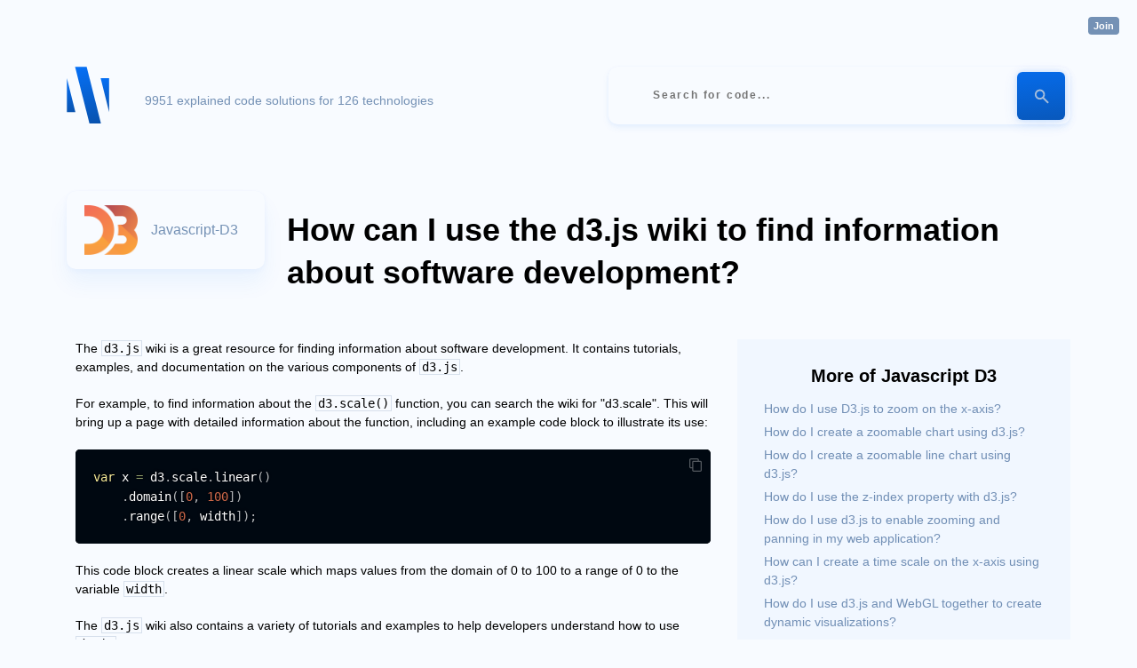

--- FILE ---
content_type: text/html;charset=utf8
request_url: https://onelinerhub.com/javascript-d3/how-can-i-use-the-d--js-wiki-to-find-information-about-software-development
body_size: 2480
content:
<!DOCTYPE html><html lang="en"><head><title>Javascript D3: How can I use the d3.js wiki to find information about software development? - OneLinerHub</title><meta name="viewport" content="width=device-width, initial-scale=1"><link rel="stylesheet" href="/ui.css?40"></link><link rel="icon" href="/img/favicon.ico"></link><link rel="canonical" href="https://onelinerhub.com/javascript-d3/how-can-i-use-the-d--js-wiki-to-find-information-about-software-development" /><meta property="og:title" content="Javascript D3: How can I use the d3.js wiki to find information about software development? - OneLinerHub"><meta property="og:description" content="Javascript D3: How can I use the d3.js wiki to find information about software development? - OneLinerHub"><meta property="og:image" content="https://onelinerhub.com/img/logo.small.svg"><meta property="og:url" content="https://onelinerhub.com/javascript-d3/how-can-i-use-the-d--js-wiki-to-find-information-about-software-development"></head><body class="nothome"><div class="container"><a href="/" title="Onelinerhub.com Home" class="logo"></a><p class="desc">9951 explained code solutions for 126 technologies</p><form action="/search" class="search"><input type="text" name="q" placeholder="Search for code..." autocomplete="off" spellcheck="false" value="" onkeyup="if (!window.__cfRLUnblockHandlers) return false; search.call(this)" onkeydown="if (!window.__cfRLUnblockHandlers) return false; search_navigate.call(this)" data-cf-modified-2f23a543c9b3a7517b245c3b-=""></input><button title="Search"><i></i></button></form><br clear="both"/><div id="content"><div data-url="/javascript-d3/how-can-i-use-the-d--js-wiki-to-find-information-about-software-development" class="code-page"><div class="code-head"><h1 title="Javascript D3: How can I use the d3.js wiki to find information about software development?"><a href="/javascript-d3" style="background-image: url(&#039;/javascript-d3/logo.png&#039;)">javascript-d3</a>How can I use the d3.js wiki to find information about software development?</h1><br clear="all"/><div class="dsc"></div></div><div class="code-details"><div class="article-block"><p>The <code>d3.js</code> wiki is a great resource for finding information about software development. It contains tutorials, examples, and documentation on the various components of <code>d3.js</code>.</p>
<p>For example, to find information about the <code>d3.scale()</code> function, you can search the wiki for &quot;d3.scale&quot;. This will bring up a page with detailed information about the function, including an example code block to illustrate its use:</p>
<pre class="code language-text"><code class="language-javascript">var x = d3.scale.linear()
    .domain([0, 100])
    .range([0, width]);</code><i class="cc"></i></pre>
<p>This code block creates a linear scale which maps values from the domain of 0 to 100 to a range of 0 to the variable <code>width</code>.</p>
<p>The <code>d3.js</code> wiki also contains a variety of tutorials and examples to help developers understand how to use <code>d3.js</code> in their software development projects. For example, the <a href="https://github.com/d3/d3/wiki/Getting-Started">Getting Started</a> page provides a brief introduction to <code>d3.js</code> and a few examples of how to use it.</p>
<p>In addition, the wiki contains a list of <a href="https://github.com/d3/d3/wiki/Resources">resources</a> for developers to explore, including books, tutorials, and other helpful materials.</p>
<p>Overall, the <code>d3.js</code> wiki is an invaluable resource for developers looking to learn more about <code>d3.js</code> and software development.</p><p class="edit-gh"><a href="https://github.com/Onelinerhub/onelinerhub/blob/main//javascript-d3/how-can-i-use-the-d--js-wiki-to-find-information-about-software-development.md" target="_blank" rel="nofollow" class="button">Edit this code on GitHub</a></p></div><div class="extra-blocks"><div class="useful"><h3>More of Javascript D3</h3><ul style=""><li><a href="/javascript-d3/how-do-i-use-d--js-to-zoom-on-the-x-axis">How do I use D3.js to zoom on the x-axis?</a></li><li><a href="/javascript-d3/how-do-i-create-a-zoomable-chart-using-d--js">How do I create a zoomable chart using d3.js?</a></li><li><a href="/javascript-d3/how-do-i-create-a-zoomable-line-chart-using-d--js">How do I create a zoomable line chart using d3.js?</a></li><li><a href="/javascript-d3/how-do-i-use-the-z-index-property-with-d--js">How do I use the z-index property with d3.js?</a></li><li><a href="/javascript-d3/how-do-i-use-d--js-to-enable-zooming-and-panning-in-my-web-application">How do I use d3.js to enable zooming and panning in my web application?</a></li><li><a href="/javascript-d3/how-can-i-create-a-time-scale-on-the-x-axis-using-d--js">How can I create a time scale on the x-axis using d3.js?</a></li><li><a href="/javascript-d3/how-do-i-use-d--js-and-webgl-together-to-create-dynamic-visualizations">How do I use d3.js and WebGL together to create dynamic visualizations?</a></li><li><a href="/javascript-d3/how-can-i-display-unix-time-using-d--js">How can I display Unix time using d3.js?</a></li><li><a href="/javascript-d3/how-do-i-use-d--js-to-zoom-to-a-selected-area">How do I use d3.js to zoom to a selected area?</a></li><li><a href="/javascript-d3/how-do-i-use-the-d--library-to-implement-zooming-in-javascript">How do I use the D3 library to implement zooming in JavaScript?</a></li></ul><br/><br/><a href="/javascript-d3">See more codes...</a></div></div></div></div><br clear="both"/></div></div><div class="footer"><div class="auth-block"><a href="/sign/in?1768849339" rel="nofollow" class="authorize">Join</a></div><a href="/fresh">Fresh</a><a href="/techs">All techs</a><a href="https://github.com/Onelinerhub/onelinerhub" target="_blank">GitHub</a><a href="https://datachild.net/" target="_blank">Data & Programming blog</a><a href="https://github.com/mrcrypster" target="_blank">by Denys Golotiuk</a></div><div id="defer"></div><script type="2f23a543c9b3a7517b245c3b-text/javascript">window.onload = function() { var srcs = ["https:\/\/cdnjs.cloudflare.com\/ajax\/libs\/prism\/1.25.0\/prism.min.js","https:\/\/cdnjs.cloudflare.com\/ajax\/libs\/prism\/1.25.0\/components\/prism-markup-templating.min.js","https:\/\/cdnjs.cloudflare.com\/ajax\/libs\/leader-line\/1.0.7\/leader-line.min.js","https:\/\/cdnjs.cloudflare.com\/ajax\/libs\/prism\/1.25.0\/themes\/prism-twilight.min.css","https:\/\/cdnjs.cloudflare.com\/ajax\/libs\/prism\/1.25.0\/components\/prism-javascript.min.js"]; srcs.forEach(function(src) {
        if ( src.indexOf(".js") > 0 ) {
          var script = document.createElement("script");
          script.src = src;
          document.head.appendChild(script);
        }
        else {
          var style = document.createElement("link");
          style.href = src;
          style.rel = "stylesheet"
          document.head.append(style);
        }
      }); }</script><div class="ga"><script async src="https://www.googletagmanager.com/gtag/js?id=G-4KLZW15JRX" type="2f23a543c9b3a7517b245c3b-text/javascript"></script><script type="2f23a543c9b3a7517b245c3b-text/javascript">window.dataLayer = window.dataLayer || []; function gtag(){dataLayer.push(arguments);} gtag('js', new Date());gtag('config', 'G-4KLZW15JRX');</script></div><script src="/cdn-cgi/scripts/7d0fa10a/cloudflare-static/rocket-loader.min.js" data-cf-settings="2f23a543c9b3a7517b245c3b-|49" defer></script><script defer src="https://static.cloudflareinsights.com/beacon.min.js/vcd15cbe7772f49c399c6a5babf22c1241717689176015" integrity="sha512-ZpsOmlRQV6y907TI0dKBHq9Md29nnaEIPlkf84rnaERnq6zvWvPUqr2ft8M1aS28oN72PdrCzSjY4U6VaAw1EQ==" data-cf-beacon='{"version":"2024.11.0","token":"175d8741e90741afb6e701d9c4fc2a98","r":1,"server_timing":{"name":{"cfCacheStatus":true,"cfEdge":true,"cfExtPri":true,"cfL4":true,"cfOrigin":true,"cfSpeedBrain":true},"location_startswith":null}}' crossorigin="anonymous"></script>
</body><script src="/client.js?40" type="2f23a543c9b3a7517b245c3b-text/javascript"></script></html>

--- FILE ---
content_type: text/css;charset=UTF-8
request_url: https://onelinerhub.com/ui.css?40
body_size: 4282
content:
/* Styles reset and skeleton for PHPy */



/* Reset */
* {
  margin: 0; padding: 0; border: 0;
}



/* System classes */
.loading {
  opacity: 0.5;
}

.hide {
  display: none;
}.alts {
  margin-bottom: 10px;
}
.alts h3 {
  font-size: 20px;
  font-weight: bold;
  text-align: center;
  margin-bottom: 10px;
}
.alts ul {
  line-height: 150%;
}
.alts ul li {
  break-inside: avoid;
  padding: 5px 0 0 0;
  overflow: hidden;
}
.alts ul li:first-letter {
  text-transform: uppercase;
}
.alts ul li a {
  display: block;
}
.example {
  margin-bottom: 10px;
  text-shadow: none !important;
}
.example h3 {
  font-size: 20px;
  font-weight: bold;
  text-align: center;
  margin-bottom: 10px;
}
.example ul {
  line-height: 150%;
}
.example ul li {
  break-inside: avoid;
  padding: 5px 0 0 0;
  overflow: hidden;
}
.example ul li:first-letter {
  text-transform: uppercase;
}
.example ul li a {
  display: block;
}
.example h3 {
  margin: 10px 0 20px 0;
}
.example pre {
  padding: 0;
  border: 0 !important;
  margin: 0 0 10px 0 !important;
  opacity: 0.7;
  border-radius: 0 !important;
  padding: 0 !important;
}
.example pre code {
  overflow-x: auto !important;
  padding: 10px;
  font-size: 10px;
  margin: 0 !important;
  line-height: 12px !important;
  white-space: pre !important;
  font-family: monospace !important;
}
.example pre code * {
  font-size: 10px;
}
.example h6 {
  font-size: 10px;
  font-weight: bold;
  margin-bottom: -13px;
  margin-top: -8px;
  margin-right: 3px;
  text-align: center;
  color: #777;
  text-shadow: none !important;
}
.example h6 + pre {
  margin-top: -20px;
  opacity: 0.8;
}
.leader-line {
  z-index: 1;
}
code[class*=language-],
pre[class*=language-] {
  line-height: 22px !important;
}
.code-page code.invisible {
  position: absolute;
  background: rgba(0, 0, 0, 0.1) !important;
  top: 0;
  left: 0;
  right: 0;
  bottom: 0;
  color: transparent;
  z-index: 1;
  line-height: 22px !important;
  font-size: 1em;
  overflow: hidden;
}
.code-page code.invisible b {
  color: #01FF70;
  font-weight: normal;
}
.code-page a.lib {
  font-weight: bold;
  /*background: #0952AD;*/
  color: #0952AD !important;
  text-decoration: none !important;
  /*padding: 2px 4px;
    border-radius: 3px;*/
  font-size: 12px;
}
.code-page a.lib:hover {
  color: #0570F6 !important;
}
.code-page .arrow {
  position: fixed;
  z-index: 2;
  opacity: 0.4;
}
.code-page .arrow svg {
  width: 100%;
  height: 100%;
}
.code-page .code-head {
  position: relative;
  margin: 0 0 2.5em 0;
  padding-top: 20px;
}
.code-page .code-head h1 {
  font-size: 36px;
  font-weight: bold;
  margin: 0;
  padding: 0;
  line-height: 135%;
}
.code-page .code-head h1 a {
  vertical-align: middle;
  font-style: normal;
  text-transform: capitalize;
  display: inline-block;
  background: #F8FBFF;
  background-size: 60px;
  background-repeat: no-repeat;
  background-position: 20px center;
  box-shadow: 0px 16px 24px rgba(5, 112, 246, 0.06), 0px 2px 6px rgba(5, 112, 246, 0.04), 0px 0px 1px rgba(5, 112, 246, 0.04);
  border-radius: 10px;
  padding: 20px 30px 20px 95px;
  margin-right: 25px;
  margin-top: -20px;
  text-decoration: none;
  font-weight: normal;
  transition: opacity 0.1s;
  font-size: 16px;
  color: #7491B5;
  float: left;
}
.code-page .code-head h1 a:active {
  padding: 22px 30px 18px 95px;
}
.code-page .code-head h1 a:hover {
  background-color: #f1f7ff;
}
.code-page .code-head .back {
  position: absolute;
  right: 0;
  top: 0;
}
.code-page .code-head .dsc {
  margin-top: 1.5em;
  line-height: 150%;
}
.code-page .code-head .dsc code {
  border: 1px solid rgba(116, 145, 181, 0.25);
  padding: 0 2px;
}
.code-page .code-head .dsc ul,
.code-page .code-head .dsc ol {
  padding-left: 1.5em;
}
.code-page .code-head .dsc ul li,
.code-page .code-head .dsc ol li {
  margin: 0.5em 0 0 0;
}
.code-page .code-head .dsc table {
  border: 1px solid rgba(0, 0, 0, 0.08);
  border-collapse: collapse;
  margin-top: 1em;
}
.code-page .code-head .dsc table tr td,
.code-page .code-head .dsc table tr th {
  border: 1px solid rgba(0, 0, 0, 0.08);
  font-size: 11px;
  text-align: left;
  padding: 5px;
}
.code-page .code-head .dsc table th {
  background: rgba(0, 0, 0, 0.02);
}
@media (max-width: 900px) {
  .code-page .code-head h1 {
    text-align: center;
    padding: 0;
    margin: 0;
    font-size: 24px;
  }
  .code-page .code-head h1 a {
    display: block;
    float: none;
    margin: -20px 0 25px 0;
    padding: 30px;
    font-size: 32px;
  }
}
.code-page .code-details {
  position: relative;
}
.code-page .code-details .code-block,
.code-page .code-details .extra-blocks {
  break-inside: avoid;
}
.code-page .code-details .code-block,
.code-page .code-details .extra-blocks > div {
  background: #F8FBFF;
  mix-blend-mode: multiply;
}
.code-page .code-details .extra-blocks {
  float: right;
  right: 0;
  top: 0;
  width: 35%;
  box-sizing: border-box;
  padding-left: 20px;
}
@media (max-width: 1000px) {
  .code-page .code-details .extra-blocks {
    float: none;
    width: 100%;
    padding-left: 0;
    margin-top: 20px;
  }
}
.code-page .code-details .extra-blocks > div {
  padding: 30px;
}
.code-page .code-details .article-block {
  width: 65%;
  float: left;
  padding: 0 10px 10px 10px;
  box-sizing: border-box;
  position: relative;
}
@media (max-width: 1000px) {
  .code-page .code-details .article-block {
    float: none;
    width: 100%;
  }
}
.code-page .code-details .article-block .edit-gh {
  margin: 20px 0 0 0;
}
.code-page .code-details .article-block .edit-gh .button {
  display: inline-block;
}
.code-page .code-details .article-block h2 {
  font-size: 20px;
  line-height: 150%;
  color: #333;
  font-weight: normal;
  margin: 1.25em 0 0.25em 0;
}
.code-page .code-details .article-block h3 {
  font-size: 18px;
  font-weight: normal;
  color: #666;
  line-height: 150%;
  margin: 1.25em 0 0.25em 0;
}
.code-page .code-details .article-block ul,
.code-page .code-details .article-block ol {
  margin: 0 0 20px 0;
  padding: 0 0 0 20px;
}
.code-page .code-details .article-block ul li,
.code-page .code-details .article-block ol li {
  font-size: 14px;
  line-height: 175%;
  margin: 0 0 15px 0;
}
.code-page .code-details .article-block ul li p,
.code-page .code-details .article-block ol li p {
  margin: 0;
  line-height: 175%;
}
.code-page .code-details .article-block ul li a,
.code-page .code-details .article-block ol li a {
  font-size: 14px;
}
.code-page .code-details .article-block ul li > code,
.code-page .code-details .article-block ol li > code,
.code-page .code-details .article-block ul li p > code,
.code-page .code-details .article-block ol li p > code {
  display: inline-block;
  vertical-align: middle;
  border-radius: 4px;
  overflow: hidden;
  border: 1px solid rgba(116, 145, 181, 0.25);
  color: #ccc;
  font-size: 12px;
  background: #333;
  padding: 1px 6px;
  margin-right: 4px;
  line-height: 18px;
  white-space: nowrap;
  cursor: default;
}
.code-page .code-details .article-block ul li > code:hover,
.code-page .code-details .article-block ol li > code:hover,
.code-page .code-details .article-block ul li p > code:hover,
.code-page .code-details .article-block ol li p > code:hover {
  background: #0570F6;
  color: #fff;
}
.code-page .code-details .article-block p {
  font-size: 14px;
  line-height: 150%;
  margin: 0 0 20px 0;
}
.code-page .code-details .article-block p code {
  border: 1px solid rgba(116, 145, 181, 0.25);
  padding: 0 2px;
}
.code-page .code-details .article-block pre.code {
  margin: 20px 0;
  border: none;
  padding: 0;
  border-radius: 5px;
  line-height: 21.5px !important;
  position: relative;
}
.code-page .code-details .article-block pre.code code {
  padding: 20px;
  line-height: 22px !important;
}
.code-page .code-details .article-block pre.code .cc {
  cursor: pointer;
  opacity: 0.33;
  z-index: 1;
  width: 15px;
  height: 15px;
  content: ' ';
  background: red;
  position: absolute;
  background: url(/img/copy.svg);
  background-repeat: no-repeat;
  background-size: contain;
  background-position: center;
  top: 10px;
  right: 10px;
}
.code-page .code-details .article-block pre.code .cc:hover {
  opacity: 0.66;
}
.code-page .code-details .article-block pre.code .cc:active {
  opacity: 1;
  top: 12px;
}
.code-page .code-details .code-block {
  width: 65%;
  float: left;
  padding: 20px 10px 10px 10px;
  box-sizing: border-box;
  position: relative;
}
@media (max-width: 1000px) {
  .code-page .code-details .code-block {
    float: none;
    width: 100%;
  }
}
.code-page .code-details .code-block.single {
  width: 100%;
}
.code-page .code-details .code-block pre.code {
  display: block;
  margin: 0 10px 10px 10px;
  position: relative;
  line-height: 22px;
  border: none !important;
  border-radius: 0 !important;
  padding: 0 !important;
}
.code-page .code-details .code-block pre.code code {
  overflow: auto;
  padding: 30px 60px 30px 30px;
}
.code-page .code-details .code-block pre.code *::selection,
.code-page .code-details .code-block pre.code .part-highlight,
.code-page .code-details .code-block pre.code .part-highlight * {
  background: #0570F6;
  color: #F8FBFF;
}
.code-page .code-details .code-block pre.code span {
  line-height: 22px;
}
.code-page .code-details .code-block pre.code .links {
  position: absolute;
  right: 15px;
  bottom: 5px;
}
.code-page .code-details .code-block pre.code .links a {
  font-size: 12px;
  margin-left: 20px;
}
.code-page .code-details .code-block pre.code a.ctrlc {
  position: absolute;
  right: 15px;
  top: 5px;
  background: transparent;
  font-size: 12px;
}
.code-page .code-details .code-block pre.code a.ctrlc:active {
  top: 12px;
}
.code-page .code-details .code-block pre.code a.ctrlc:last-child {
  top: auto;
  bottom: 10px;
}
.code-page .code-details .code-block pre.code a.ctrlc:last-child:active {
  bottom: 8px;
}
.code-page .code-details .code-block .explanations {
  list-style: none;
  border-collapse: collapse;
  width: 100%;
}
.code-page .code-details .code-block .explanations * {
  font-size: 12px;
}
.code-page .code-details .code-block .explanations a {
  color: #0952AD;
  font-weight: bold;
}
.code-page .code-details .code-block .explanations td {
  border: 10px solid #F8FBFF;
  box-sizing: border-box;
  background: #F8FBFF;
  mix-blend-mode: multiply;
  padding: 10px;
  vertical-align: top;
  color: rgba(0, 0, 0, 0.75);
}
@media (max-width: 1000px) {
  .code-page .code-details .code-block .explanations td {
    display: block;
    border-bottom: 0;
    border-color: #FFF;
  }
}
.code-page .code-details .code-block .explanations td code.part {
  border-radius: 3px;
  overflow: hidden;
  border: 1px solid rgba(116, 145, 181, 0.25);
  background: rgba(0, 0, 0, 0.03);
  float: left;
  padding: 0 4px;
  margin-right: 4px;
  line-height: 18px;
  white-space: nowrap;
  font-size: 12px;
}
.code-page .code-details .code-block .explanations td span {
  line-height: 20px;
  font-size: 12px;
}
.code-page .code-details .code-block .explanations td p {
  line-height: 20px;
  font-size: 12px;
}
.code-page .code-details .code-block .explanations td:hover {
  background: rgba(116, 145, 181, 0.1);
  cursor: default;
  color: #000;
}
.code-page .code-details .code-block .explanations td:hover code.part {
  background: #0570F6;
  color: #F8FBFF;
}
.screen img {
  max-height: 300px;
  max-width: 100%;
  margin: 0 auto;
  display: block;
  border: 1px solid rgba(116, 145, 181, 0.5);
}
.useful {
  margin-bottom: 10px;
}
.useful h3 {
  font-size: 20px;
  font-weight: bold;
  text-align: center;
  margin-bottom: 10px;
}
.useful ul {
  line-height: 150%;
}
.useful ul li {
  break-inside: avoid;
  padding: 5px 0 0 0;
  overflow: hidden;
}
.useful ul li:first-letter {
  text-transform: uppercase;
}
.useful ul li a {
  display: block;
}
.doc h1 {
  font-size: 36px;
  font-weight: bold;
  margin: 0 0 0.5em 0;
  padding: 0 300px 0 0;
  line-height: 135%;
}
.doc p {
  margin: 1em 0;
}
.doc h2 {
  font-size: 18px;
  margin: 2em 0 1em 0;
}
.doc .black {
  display: block;
  max-width: 100%;
  margin: 1em auto;
  background: #000;
  border-radius: 4px;
}
.doc pre.output {
  font-family: monospace !important;
  padding: 1.5em;
  background: #eee;
  font-weight: normal;
  border-radius: 4px;
}
.doc pre code {
  padding: 1.5em;
  background: #222;
  border-radius: 4px;
}
form input {
  background: #F8FBFF;
  box-shadow: 0px 16px 24px rgba(5, 112, 246, 0.06), 0px 2px 6px rgba(5, 112, 246, 0.04), 0px 0px 1px rgba(5, 112, 246, 0.04);
  border-radius: 10px;
}
form input:focus {
  box-shadow: 0px 4px 8px rgba(5, 112, 246, 0.06), 0px 2px 4px rgba(5, 112, 246, 0.04), 0px 0px 1px rgba(5, 112, 246, 0.04);
}
form button {
  background: linear-gradient(352.95deg, #0952AD -29.66%, #0760CF 40.32%, #0570F6 126.94%);
  box-shadow: 0px 4px 18px rgba(5, 112, 246, 0.09), 0px 0px 10px rgba(5, 112, 246, 0.1), 0px 0px 5px rgba(5, 112, 246, 0.1);
  border-radius: 6px;
}
.button {
  border: 0.5px solid rgba(116, 145, 181, 0.5);
  box-sizing: border-box;
  border-radius: 6px;
  padding: 20px;
}
.button:hover {
  background: linear-gradient(352.95deg, #0952AD -29.66%, #0760CF 40.32%, #0570F6 126.94%);
  box-shadow: 0px 4px 18px rgba(5, 112, 246, 0.09), 0px 0px 10px rgba(5, 112, 246, 0.1), 0px 0px 5px rgba(5, 112, 246, 0.1);
  border-radius: 6px;
  color: #F8FBFF;
}
.button:active {
  padding-top: 22px;
  padding-bottom: 18px;
}
.center {
  text-align: center;
}
.green {
  color: #01FF70 !important;
}
a {
  color: #7491B5;
  text-decoration: none;
}
a:hover {
  color: #0570F6;
  text-decoration: underline;
}
code {
  font-family: monospace !important;
}
code * {
  font-family: monospace;
}
pre {
  overflow: hidden;
}
pre code {
  overflow: hidden;
  display: block;
  background: #000811 !important;
  padding: 60px;
  color: #F8FBFF;
  white-space: pre-wrap !important;
}
body,
* {
  font-family: sans-serif;
  font-size: 14px;
}
html,
body {
  background: #F8FBFF;
  min-height: 100%;
}
.container {
  margin: 0 auto;
  padding: 75px 75px 210px 75px;
  box-sizing: border-box;
  max-width: 1380px;
  min-height: 100%;
}
.container #content {
  transition: opacity 0.5s;
}
@media (max-width: 800px) {
  .container {
    padding: 15px 15px 210px 15px;
  }
}
.footer {
  border-top: 1px solid rgba(116, 145, 181, 0.5);
  text-align: center;
  padding: 60px;
  box-sizing: border-box;
  margin-top: -135px;
}
.footer a {
  margin: 0 1em;
}
.auth-block {
  position: absolute;
  top: 20px;
  right: 20px;
}
.auth-block .authorize {
  margin: 0;
  font-weight: bold;
  background: #7491B5;
  color: #fff;
  padding: 4px 6px;
  border-radius: 4px;
  font-size: 11px;
}
.auth-block .authorized {
  font-size: 11px;
  color: #888;
}
.auth-block .authorized img {
  border-radius: 50%;
  height: 20px;
  margin: 0 5px 0 0;
  vertical-align: middle;
}
/* Logo block */
.logo {
  display: block;
  width: 500px;
  height: 58px;
  background: url(/img/logo.svg) no-repeat;
  background-size: 100%;
  margin: 0 auto;
  padding: 0 0 8px 0;
}
.logo:active {
  background-position: 0 2px;
}
@media (max-width: 900px) {
  .logo {
    float: left;
    width: 48px;
    background-image: url(/img/logo.small.svg);
  }
}
@media (max-width: 900px) and (max-width: 1200px) {
  .logo {
    float: none;
  }
}
.desc {
  color: #7491B5;
  text-align: center;
  margin-top: 17px;
}
@media (max-width: 1200px) {
  .desc {
    float: none !important;
    text-align: center;
    margin: 20px 0;
    line-height: 150%;
  }
}
/* Search block */
.search {
  margin: 50px auto;
  position: relative;
  width: 520px;
}
@media (max-width: 1200px) {
  .search {
    float: none;
    display: block;
    width: 100%;
    margin: 75px auto;
  }
}
.search input {
  display: block;
  width: 100%;
  height: 65px;
  font-weight: bold;
  padding: 0 50px;
  line-height: 65px;
  box-sizing: border-box;
  letter-spacing: 0.15em;
  font-size: 12px;
  outline: none;
}
.search input::-webkit-input-placeholder {
  line-height: 65px;
}
.search button {
  width: 54px;
  height: 54px;
  position: absolute;
  right: 6px;
  top: 6px;
  cursor: pointer;
}
.search button i {
  background: transparent;
  position: absolute;
  width: 17px;
  height: 17px;
  background-image: url('/img/loop.svg');
  background-size: 17px 17px;
  background-repeat: no-repeat;
  top: 50%;
  left: 50%;
  margin-top: -8px;
  margin-left: -8px;
  opacity: 0.75;
}
.search button:active i {
  margin-top: -6px;
}
.search button:hover i {
  opacity: 1;
}
/* wide (non-home) mode */
.nothome .container {
  max-width: 1600px;
}
.nothome .logo {
  float: left;
  width: 48px;
  background-image: url(/img/logo.small.svg);
}
@media (max-width: 1200px) {
  .nothome .logo {
    float: none;
  }
}
.nothome .desc {
  margin-left: 40px;
  margin-top: 30px;
  float: left;
}
.nothome .search {
  float: right;
  margin: 0 0 75px 0;
}
.back {
  border: 0.5px solid rgba(116, 145, 181, 0.5);
  box-sizing: border-box;
  border-radius: 6px;
  padding: 20px;
  float: right;
  padding: 22px 20px 18px 80px;
  background: url(/img/left.svg) no-repeat;
  background-position: 20px 22px;
}
.back:hover {
  background: linear-gradient(352.95deg, #0952AD -29.66%, #0760CF 40.32%, #0570F6 126.94%);
  box-shadow: 0px 4px 18px rgba(5, 112, 246, 0.09), 0px 0px 10px rgba(5, 112, 246, 0.1), 0px 0px 5px rgba(5, 112, 246, 0.1);
  border-radius: 6px;
  color: #F8FBFF;
}
.back:active {
  padding-top: 22px;
  padding-bottom: 18px;
}
.back:hover {
  text-decoration: none;
}
.back:active {
  padding-top: 24px;
  padding-bottom: 16px;
}
@media (max-width: 800px) {
  .back {
    display: none;
  }
}
.error-404 h1 {
  width: 1064px;
  height: 375px;
  background: url('/img/404.svg') no-repeat;
  margin: 150px auto 100px auto;
}
.error-404 p {
  font-size: 19px;
  font-weight: bold;
  line-height: 150%;
  text-align: center;
}
.error-404 p a {
  font-size: 19px;
}
.pager {
  display: relative;
  padding: 20px 0;
}
.pager .prev,
.pager .next {
  border: 0.5px solid rgba(116, 145, 181, 0.5);
  box-sizing: border-box;
  padding: 20px;
  position: relative;
  display: inline-block;
  border-radius: 6px;
  padding: 22px 20px 18px 80px;
}
.pager .prev:hover,
.pager .next:hover {
  background: linear-gradient(352.95deg, #0952AD -29.66%, #0760CF 40.32%, #0570F6 126.94%);
  box-shadow: 0px 4px 18px rgba(5, 112, 246, 0.09), 0px 0px 10px rgba(5, 112, 246, 0.1), 0px 0px 5px rgba(5, 112, 246, 0.1);
  border-radius: 6px;
  color: #F8FBFF;
}
.pager .prev:active,
.pager .next:active {
  padding-top: 22px;
  padding-bottom: 18px;
}
.pager .prev i,
.pager .next i {
  background: url(/img/left.svg) no-repeat;
  position: absolute;
  width: 20px;
  height: 20px;
  top: 22px;
  left: 22px;
}
.pager .prev:hover,
.pager .next:hover {
  text-decoration: none;
}
.pager .prev:active,
.pager .next:active {
  padding-top: 24px;
  padding-bottom: 16px;
}
.pager .prev.off,
.pager .next.off {
  opacity: 0.25;
  cursor: default;
  color: #7491B5;
  pointer-events: none;
}
@media (max-width: 350px) {
  .pager .prev,
  .pager .next {
    position: static;
    display: block;
  }
}
.pager .next {
  float: right;
  padding: 22px 80px 18px 20px;
}
@media (max-width: 350px) {
  .pager .next {
    margin: 20px 0 0 0;
    float: none;
    display: block;
  }
}
.pager .next i {
  transform: scaleX(-1);
  left: auto;
  right: 22px;
}
/* code results container */
.code-results.not-found {
  text-align: center;
  padding: 20vh;
  font-size: 3vh;
  line-height: 125%;
  opacity: 0.5;
}
.code-results.not-found b {
  font-size: 3vh;
}
.code-results.not-found a {
  display: block;
  margin: 1em;
}
/* list of code pieces */
.codes {
  width: 1000px;
  margin: 0 auto;
  box-sizing: border-box;
  break-inside: avoid;
}
@media (max-width: 900px) {
  .codes {
    width: 100%;
  }
}
.codes ul {
  list-style: none;
  min-height: 300px;
  overflow: hidden;
  padding-top: 10px;
}
@media (max-width: 900px) {
  .codes ul {
    border: none;
  }
}
.codes ul li {
  margin: 0 0 10px 0;
  white-space: nowrap;
  padding-top: 20px;
}
.codes ul li.ln {
  border-top: 1px dashed rgba(116, 145, 181, 0.2);
}
.codes ul li a {
  font-weight: normal;
  font-size: 18px;
  color: #000;
  text-decoration: none;
  vertical-align: middle;
}
.codes ul li a i {
  vertical-align: middle;
  font-style: normal;
  text-transform: capitalize;
  display: inline-block;
  background: #F8FBFF;
  background-size: 24px;
  background-repeat: no-repeat;
  background-position: 4px center;
  box-shadow: 0px 4px 8px rgba(5, 112, 246, 0.06), 0px 2px 6px rgba(5, 112, 246, 0.04), 0px 0px 1px rgba(5, 112, 246, 0.04);
  border-radius: 10px;
  padding: 10px 10px 10px 40px;
  margin-right: 25px;
  text-decoration: none;
  font-weight: normal;
  transition: opacity 0.1s;
  font-size: 12px;
  color: #000811;
  box-sizing: border-box;
  width: 150px;
  text-align: right;
}
@media (max-width: 900px) {
  .codes ul li a i {
    display: none;
  }
}
.codes ul li a u {
  vertical-align: middle;
  padding: 10px 10px 10px 40px;
  margin-right: 25px;
  display: inline-block;
  box-sizing: border-box;
  width: 150px;
}
@media (max-width: 900px) {
  .codes ul li a u {
    display: none;
  }
}
.codes ul li:hover:before,
.codes ul li.on:before {
  font-weight: bold;
  color: #0570F6;
}
.codes ul li:hover a,
.codes ul li.on a {
  color: #0570F6;
}
.codes ul:hover li.on a {
  color: #000;
}
.codes ul:hover li.on a:hover {
  color: #0570F6;
}
.tech-page {
  max-width: 1000px;
  margin: 0 auto;
}
.tech-page .tech {
  float: left;
  margin: 0;
}
.tech-page .tech h3 {
  margin: 10px 0 0 0;
  text-transform: capitalize;
}
.tech-page .tech i {
  filter: none;
}
.tech-page h1 {
  font-size: 32px;
  padding: 26px 20px 10px 0;
  float: left;
  font-weight: normal;
  margin-bottom: 20px;
}
.tech-page .back {
  margin-top: 10px;
}
.tech-page .total {
  margin: 40px 0;
}
.tech {
  display: inline-block;
  position: relative;
  margin: 0 0 10px 10px;
}
@media (max-width: 800px) {
  .tech {
    display: block;
    float: none !important;
  }
}
.tech a,
.tech span {
  display: block;
  background: #F8FBFF;
  box-shadow: 0px 16px 24px rgba(5, 112, 246, 0.06), 0px 2px 6px rgba(5, 112, 246, 0.04), 0px 0px 1px rgba(5, 112, 246, 0.04);
  border-radius: 10px;
  padding: 25px 30px 25px 95px;
  text-decoration: none;
  font-weight: normal;
  transition: opacity 0.1s;
}
.tech a h3,
.tech span h3 {
  margin: 0 0 6px 0;
  font-size: 16px;
  color: #000811;
}
.tech a p,
.tech span p {
  font-size: 13px;
  color: #7491B5;
}
.tech a i,
.tech span i {
  position: absolute;
  top: 20px;
  left: 30px;
  width: 40px;
  height: 40px;
  background-repeat: no-repeat;
  background-size: 40px;
  background-position: center;
  filter: grayscale(100%);
  opacity: 0.75;
}
.tech a i.nologo,
.tech span i.nologo {
  font-style: normal;
  background: linear-gradient(352.95deg, #0952AD -29.66%, #0760CF 40.32%, #0570F6 126.94%);
  border-radius: 50%;
  color: rgba(255, 255, 255, 0.8);
  font-size: 25px;
  line-height: 40px;
  text-transform: capitalize;
  font-family: Georgia;
  font-weight: bold;
}
.tech span i {
  opacity: 1;
}
.tech a:hover i {
  filter: none;
  opacity: 1;
}
.tech a:active {
  box-shadow: 0px 4px 8px rgba(5, 112, 246, 0.06), 0px 2px 4px rgba(5, 112, 246, 0.04), 0px 0px 1px rgba(5, 112, 246, 0.04);
}
.tech a:active i {
  top: 22px;
}
#techs {
  list-style: none;
  display: inline-block;
}
@media (max-width: 800px) {
  #techs {
    display: block;
  }
}
#techs li {
  display: inline-block;
  position: relative;
  margin: 0 0 10px 10px;
}
@media (max-width: 800px) {
  #techs li {
    display: block;
    float: none !important;
  }
}
#techs li a,
#techs li span {
  display: block;
  background: #F8FBFF;
  box-shadow: 0px 16px 24px rgba(5, 112, 246, 0.06), 0px 2px 6px rgba(5, 112, 246, 0.04), 0px 0px 1px rgba(5, 112, 246, 0.04);
  border-radius: 10px;
  padding: 25px 30px 25px 95px;
  text-decoration: none;
  font-weight: normal;
  transition: opacity 0.1s;
}
#techs li a h3,
#techs li span h3 {
  margin: 0 0 6px 0;
  font-size: 16px;
  color: #000811;
}
#techs li a p,
#techs li span p {
  font-size: 13px;
  color: #7491B5;
}
#techs li a i,
#techs li span i {
  position: absolute;
  top: 20px;
  left: 30px;
  width: 40px;
  height: 40px;
  background-repeat: no-repeat;
  background-size: 40px;
  background-position: center;
  filter: grayscale(100%);
  opacity: 0.75;
}
#techs li a i.nologo,
#techs li span i.nologo {
  font-style: normal;
  background: linear-gradient(352.95deg, #0952AD -29.66%, #0760CF 40.32%, #0570F6 126.94%);
  border-radius: 50%;
  color: rgba(255, 255, 255, 0.8);
  font-size: 25px;
  line-height: 40px;
  text-transform: capitalize;
  font-family: Georgia;
  font-weight: bold;
}
#techs li span i {
  opacity: 1;
}
#techs li a:hover i {
  filter: none;
  opacity: 1;
}
#techs li a:active {
  box-shadow: 0px 4px 8px rgba(5, 112, 246, 0.06), 0px 2px 4px rgba(5, 112, 246, 0.04), 0px 0px 1px rgba(5, 112, 246, 0.04);
}
#techs li a:active i {
  top: 22px;
}
#techs:hover li a:hover {
  opacity: 1;
}
#techs:hover li a:hover h3 {
  color: #0570F6;
}


--- FILE ---
content_type: text/css; charset=utf-8
request_url: https://cdnjs.cloudflare.com/ajax/libs/prism/1.25.0/themes/prism-twilight.min.css
body_size: 79
content:
code[class*=language-],pre[class*=language-]{color:#fff;background:0 0;font-family:Consolas,Monaco,'Andale Mono','Ubuntu Mono',monospace;font-size:1em;text-align:left;text-shadow:0 -.1em .2em #000;white-space:pre;word-spacing:normal;word-break:normal;word-wrap:normal;line-height:1.5;-moz-tab-size:4;-o-tab-size:4;tab-size:4;-webkit-hyphens:none;-moz-hyphens:none;-ms-hyphens:none;hyphens:none}:not(pre)>code[class*=language-],pre[class*=language-]{background:#141414}pre[class*=language-]{border-radius:.5em;border:.3em solid #545454;box-shadow:1px 1px .5em #000 inset;margin:.5em 0;overflow:auto;padding:1em}pre[class*=language-]::-moz-selection{background:#27292a}pre[class*=language-]::selection{background:#27292a}code[class*=language-] ::-moz-selection,code[class*=language-]::-moz-selection,pre[class*=language-] ::-moz-selection,pre[class*=language-]::-moz-selection{text-shadow:none;background:hsla(0,0%,93%,.15)}code[class*=language-] ::selection,code[class*=language-]::selection,pre[class*=language-] ::selection,pre[class*=language-]::selection{text-shadow:none;background:hsla(0,0%,93%,.15)}:not(pre)>code[class*=language-]{border-radius:.3em;border:.13em solid #545454;box-shadow:1px 1px .3em -.1em #000 inset;padding:.15em .2em .05em;white-space:normal}.token.cdata,.token.comment,.token.doctype,.token.prolog{color:#777}.token.punctuation{opacity:.7}.token.namespace{opacity:.7}.token.boolean,.token.deleted,.token.number,.token.tag{color:#ce6849}.token.builtin,.token.constant,.token.keyword,.token.property,.token.selector,.token.symbol{color:#f9ed99}.language-css .token.string,.style .token.string,.token.attr-name,.token.attr-value,.token.char,.token.entity,.token.inserted,.token.operator,.token.string,.token.url,.token.variable{color:#909e6a}.token.atrule{color:#7385a5}.token.important,.token.regex{color:#e8c062}.token.bold,.token.important{font-weight:700}.token.italic{font-style:italic}.token.entity{cursor:help}.language-markup .token.attr-name,.language-markup .token.punctuation,.language-markup .token.tag{color:#ac885c}.token{position:relative;z-index:1}.line-highlight.line-highlight{background:hsla(0,0%,33%,.25);background:linear-gradient(to right,hsla(0,0%,33%,.1) 70%,hsla(0,0%,33%,0));border-bottom:1px dashed #545454;border-top:1px dashed #545454;margin-top:.75em;z-index:0}.line-highlight.line-highlight:before,.line-highlight.line-highlight[data-end]:after{background-color:#8693a6;color:#f4f1ef}

--- FILE ---
content_type: text/javascript;charset=UTF-8
request_url: https://onelinerhub.com/client.js?40
body_size: 1956
content:
// --- JS minimalistic utilities for PHPy



// Execute server-side component by path (and data), write response into selector
var fetch_controllers = {}
function com(selector, com_path, data, callback) {
  if ( fetch_controllers[selector] ) {
    fetch_controllers[selector].abort();
  }
  
  fetch_controllers[selector] = new AbortController();

  data = data || {};
  if ( typeof data != 'object' ) {
    data = {value: data};
  }
  
  add_cls(selector, 'loading');
  
  if ( data instanceof HTMLFormElement ) {
    data = new FormData(data);
    data.append('com', com_path);
  }
  else {
    data.com = com_path;
    data = new URLSearchParams(data);
  }
  
  fetch('/', {
    signal: fetch_controllers[selector].signal,
    method: 'post',
    body: data
  }).then(function(r) {
    if ( r.headers.get('Xlocation') ) {
      location = r.headers.get('Xlocation');
      return;
    }
    
    return r.json();
  }).then(function(r) {
    remove_cls(selector, 'loading');
    html(selector, r.html);
    callback(r);
  }).catch(function(e) {
    console.log(e);
  });
}



// --- DOM utilities ---

// query selector all wrapper
function qs(selector, parent) {
  parent = parent || document;
  return typeof selector != 'string' ? [selector] : parent.querySelectorAll(selector);
}

// set html by selector
function html(selector, html) {
  qs(selector).forEach(function(el) { el.innerHTML = html; });
}

// set text by selector
function text(selector, html) {
  qs(selector).forEach(function(el) { el.innerText = html; });
}

// add class by selector
function add_cls(selector, classes) {
  qs(selector).forEach(function(el) {
    if ( typeof classes != 'array' ) classes = [classes];
    
    classes.forEach(function(cls) {
      el.classList.add(cls);
    })
  });
}

// remove class by selector
function remove_cls(selector, classes) {
  qs(selector).forEach(function(el) {
    if ( typeof classes != 'array' ) classes = [classes];
    
    classes.forEach(function(cls) {
      el.classList.remove(cls);
    })
  });
}

// hide element
function hide(selector) {
  add_cls(selector, 'hide');
}

// show element
function show(selector) {
  remove_cls(selector, 'hide');
}

// live listener
function on(selector, event, callback) {
  document.addEventListener(event, e => {
    if ( (typeof selector == 'string') && e.target.closest && e.target.closest(selector) ) {
      callback.call(e.target.closest(selector), e);
    }
    else if ( selector == document ) {
      callback.call(document, e);
    }
  });
}

// stop propagation and prevent default handlers on event
function stop_event(e) {
  e.stopPropagation();
  e.preventDefault();
}

// Trigger event on element or selector
function trigger(who, what) {
  var els = typeof who == 'string' ? qs(selector) : [who];
  console.log(els[0].dispatchEvent(new Event('mouseover')));
  els.forEach(el => el.dispatchEvent(new Event(what)));
}

function l(message) {
  return console.log(message);
}var code;



on(document, 'keyup', function(e) {
  if ( e.key == 'c' && (e.ctrlKey || e.metaKey) ) {
    if (  window.getSelection().toString() == '' ) {
      ctrlc();
    }
  }
});



setTimeout(function() {
  Prism.highlightAll();
}, 500);



current_line = null;
on('.article-block li > code, .article-block li p > code, .explanations td code.part', 'mouseover', function() {
  if ( current_line ) {
    current_line.remove();
  }
  
  let part = this.innerText;
  
  if ((part.indexOf('()') > 0) && (part.length - 2 == part.indexOf('()')) ) {
    part = part.substr(0, part.length - 1);
  }
  
  let part_hl = null;
  qs('.article-block pre code:first-child, pre.code code:first-child').forEach(function(block) {
    if ( part_hl != null ) return;
    
    block.parentNode.querySelectorAll('.invisible').forEach(function(c) {
      c.remove();
    });
    
    let code = document.createElement('code');
    code.className = 'invisible';
    let html = block.innerText.replace(part, '<b>' + part + '</b>').replace(/</g, '&lt;').replace('&lt;b>', '<b>').replace('&lt;/b>', '</b>');

    code.innerHTML = html;
    block.parentNode.append(code);
    if ( block.parentNode.querySelector('.invisible b') ) {
      part_hl = block.parentNode.querySelector('.invisible b');
    }
  });
  
  if ( part_hl ) {
    current_line = new LeaderLine(
      LeaderLine.pointAnchor(this, {
        x: 1,
        y: 14
      }),
      part_hl,
      {color: '#0570F6', size: 3, startPlug: 'disc'}
    );
  }
  else {
    qs('.article-block pre code.invisible, pre.code code.invisible').forEach(function(c) {
      c.remove();
    });
  }
});

on('.article-block li > code, .article-block li p > code, .explanations td code.part', 'mouseout', function() {
  if ( current_line ) {
    current_line.remove();
    current_line = null;
    
    qs('.article-block pre code.invisible, pre.code code.invisible').forEach(function(c) {
      c.remove();
    });
  }
});



on('pre.code .cc', 'click', function() {
  navigator.clipboard.writeText(this.parentNode.querySelector('code').innerText);
});



function ctrlc() {
  navigator.clipboard.writeText( qs('.code code')[0].innerText );
  qs('.code a')[0].innerText = 'Ok, copied';
  qs('.code a')[0].classList.add('green');
}// Load search results from server
var previous_query = qs('.search input[name=q]')[0].value;
qs('.search input[name=q]')[0].focus();
qs('.search input[name=q]')[0].select();
function search() {
  var q = this.value;
  
  if ( previous_query != q ) {
    if ( q != '' ) {
      add_cls('body', 'nothome');
      window.history.pushState(q, "", '/search?q=' + encodeURIComponent(q));
      com('#content', '/search', q, function() {
        previous_query = q;
        
        if ( qs('.code-page')[0] ) {
          window.history.pushState(q, "", qs('.code-page')[0].dataset.url);
          Prism.highlightAll();
        }
        
        qs('h1').forEach(function(h) {
          document.title = h.title;
        });
      });
    }
    else {
      remove_cls('body', 'nothome');
      window.history.pushState("Homepage", "", '/');
      com('#content', '/default', null, function() {
        previous_query = '';
      });
    }
  }
}


// Navigate search results
function search_navigate() {
  var key = window.event.keyCode;
  if ( (key != 40) && (key != 38) && (key != 13) ) {
    return;
  }
  
  stop_event(window.event);
  
  var current = current_highlight();
  if ( !current ) {
    return;
  }
  
  if ( key == 13 ) {
    qs('a', current)[0].click();
    return;
  }
  
  move_highlight(current, key == 40 ? true : false);
}


// Highlight next or previous search result
function move_highlight(current, down) {
  if ( !current ) {
    return;
  }
  
  var next = down ? current.nextElementSibling : current.previousElementSibling;
  if ( !next ) next = current;
  
  highlight.call(qs('a', next)[0]);
}


// Returns currently highlighted search result
function current_highlight() {
  return qs('.code-results .codes ul li.on')[0];
}


// bind mouse scroll to navigate through search results
on(document, 'wheel', function(e) {
  move_highlight(current_highlight(), e.deltaY > 0 ? true : false);
});function highlight() {
  remove_cls('.codes .on', 'on');
  this.parentElement.classList.add('on');
  //text('pre code', this.parentElement.dataset.code);
}